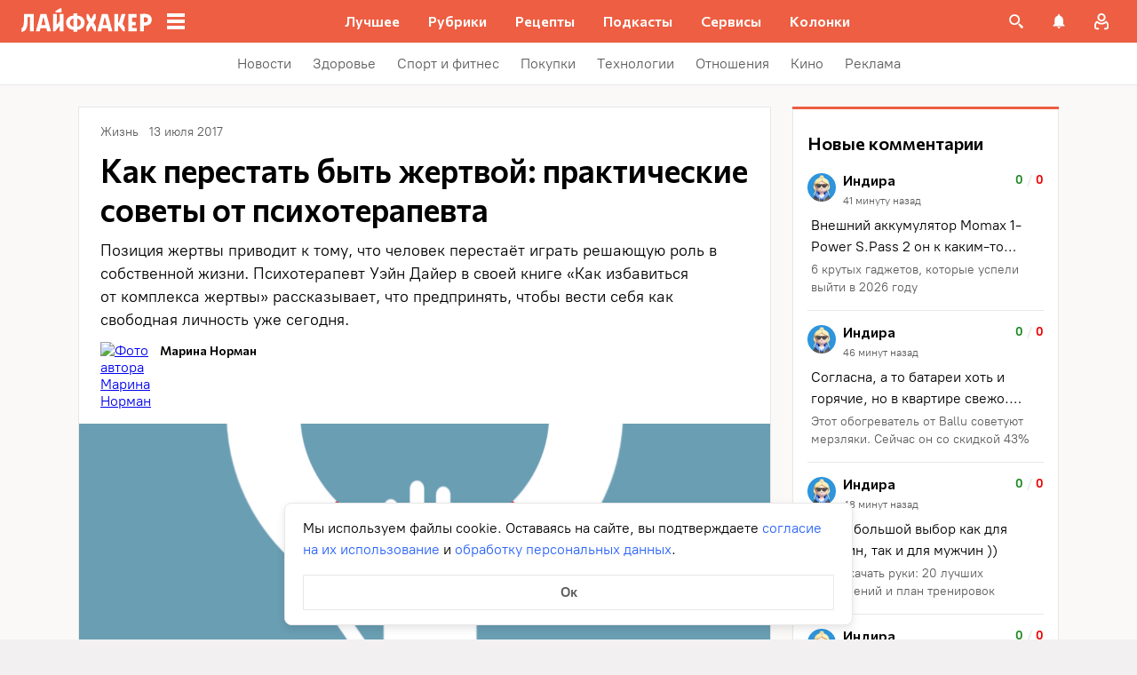

--- FILE ---
content_type: application/javascript
request_url: https://lifehacker.ru/_nuxt/v7.5-B-3fa6E7.js
body_size: 2288
content:
import{T as p}from"./v7.5-i8wZmg4F.js";import{o as h,g as y,A,a as k}from"./v7.5-Cu0pNx8w.js";import{A as F}from"./v7.5-DD3wZrSx.js";import{A as b}from"./v7.5-DUmPnVih.js";import{B as T}from"./v7.5-QckCv6jG.js";import{r as w}from"./v7.5-xBd_3ccS.js";import{b0 as q,di as B,bz as t,aT as L,aO as n,aP as a,aW as i,aN as l,aU as s,aY as d,a$ as I}from"./v7.5-CV6R6r4b.js";try{let e=typeof window<"u"?window:typeof global<"u"?global:typeof globalThis<"u"?globalThis:typeof self<"u"?self:{},r=new e.Error().stack;r&&(e._sentryDebugIds=e._sentryDebugIds||{},e._sentryDebugIds[r]="e8199dcb-c6b8-49ab-a4c2-dc8318dc3f6f",e._sentryDebugIdIdentifier="sentry-dbid-e8199dcb-c6b8-49ab-a4c2-dc8318dc3f6f")}catch{}const $=q({name:"ArticleCardLarge",components:{TheLinkUi:p,ArticleCardControls:k,AdminControlsPanel:F,ArticleCardCategoryIcon:b,ArticleCardMeta:A,BasePicture:T},props:{url:{type:String,required:!0},internalUrl:{type:Boolean,required:!1,default:!1},title:{type:String,required:!0},imgAlt:{type:String,required:!1,default:""},imgLoading:{type:String,default:"lazy"},images:{type:Array,required:!1,default:null},defaultImages:{type:Array,required:!1,default:null},dateText:{type:String,required:!0},dateMoscow:{type:String,required:!0},categories:{type:Array,required:!1,default:()=>[]},commentsEnabled:{type:Boolean,required:!0},commentsCount:{type:Number,required:!1,default:0},authorText:{type:String,required:!1,default:null},authorUrl:{type:String,required:!1,default:null},isAdvertising:{type:Boolean,required:!1,default:!1},isPromo:{type:Boolean,required:!1,default:!1},isTeaser:{type:Boolean,required:!1,default:!1},isAuthenticatedInWordpress:{type:Boolean,required:!1,default:!1},editLinkHref:{type:String,required:!1,default:null},viewsCount:{type:Number,required:!1,default:null},user:{type:Object,default:null},favorite:{required:!1,type:Object,default:null},folders:{required:!0,type:Object},loadingViews:{type:Boolean,required:!0},advertLabel:{default:"",type:String},showCategoryIcon:{type:Boolean,default:!0},partnerText:{type:String,default:""},type:{type:String,default:""},adsToken:{default:"",type:String},tags:{type:Array,required:!1,default:()=>[]}},emits:["click-on-article-card","clicked-on-comments","clicked-on-category","clicked-on-author","favorite-deferred","favorite-add-to-folder","favorite-transfer-to-folder","favorite-create-folder-and-transfer","favorite-create-folder-and-add","favorite-delete","click-on-restore-button","show-context-menu"],computed:{categoryIcon(){const{categories:e}=this,r=e.find(o=>!!(o!=null&&o.icon));return(r==null?void 0:r.icon)??""},categoryLink(){const{categories:e}=this,r=e.find(o=>!!(o!=null&&o.url));return(r==null?void 0:r.url)??null},relativeLink(){return w(this.url)},cardControlsCssVariables(){return{"--card-controls-color":"rgba(255,255,255, 0.8)","--card-controls-hover-color":"white","--card-controls-text-color":"rgba(255,255,255, 0.8)","--card-controls-text-hover-color":"white"}},cardControlsFavoriteIconCssVariables(){return{"--favorite-icon-color":"rgba(255,255,255, 0.8)","--favorite-icon-hover-color":"white","--favorite-icon-active-color":"var(--main-color)"}},sizes(){var e,r;return(e=this.images)!=null&&e.length?this.images:(r=this.defaultImages)!=null&&r.length?this.defaultImages:[]}},methods:{getSourceImage:B,getArticleCardControlsProps:y,onFavoriteAction:h,onMouseOver(){const e=this.$refs.articleCard;e&&e.classList.remove("lh-article-card--no-hover")},onClickedComments(e){this.$emit("clicked-on-comments",e)},onClickedOnCategory(e,r){this.$emit("clicked-on-category",e,r,this.title||"")},onClickedOnAuthor(e){this.$emit("clicked-on-author",e)},onClickLink(){this.$emit("click-on-article-card")},onContextMenu(){this.$emit("show-context-menu")},onFavoriteDeferredEmit(e,r){this.$emit("favorite-deferred",e,r)},onFavoriteAddToFolderEmit(e){this.$emit("favorite-add-to-folder",e)},onFavoriteTransferToFolderEmit(e,r){this.$emit("favorite-transfer-to-folder",e,r)},onFavoriteCreateFolderAndTransferEmit(e,r){this.$emit("favorite-create-folder-and-transfer",e,r)},onFavoriteCreateFolderAndAddEmit(e){this.$emit("favorite-create-folder-and-add",e)},onFavoriteDeleteEmit(e){this.$emit("favorite-delete",e)},onClickRestoreButton(){this.$emit("click-on-restore-button")}}},"$xSn22LeYV7"),O={class:"lh-large-article-card","data-jest":"card"},S={class:"lh-large-article-card__cover"},E=["innerHTML"],M={class:"lh-large-article-card__controls-and-meta"};function P(e,r,o,D,z,V){const c=t("TheLinkUi"),u=t("BasePicture"),f=t("ArticleCardControls"),m=t("ArticleCardMeta"),g=t("AdminControlsPanel"),C=t("ArticleCardCategoryIcon");return n(),L("div",{class:"lh-large-article-card__wrapper",onMouseover:r[0]||(r[0]=(...v)=>e.onMouseOver&&e.onMouseOver(...v)),ref:"articleCard"},[a(c,d({class:"lh-large-article-card__link","data-jest":"link",onClick:e.onClickLink,onContextmenu:e.onContextMenu},{href:e.relativeLink,name:e.title,target:e.isTeaser?"_blank":""}),null,16,["onClick","onContextmenu"]),i("div",O,[i("div",S,[a(u,{usedSized:[390,640,718,1170,1500,1945],sizesByDevice:{mobile:"100vw",tablet:"718px",bigTablet:"782px"},loading:e.imgLoading,alt:e.imgAlt||e.title,sizes:e.sizes,origin:e.getSourceImage(e.sizes)},null,8,["loading","alt","sizes","origin"])]),i("div",{class:"lh-large-article-card__title","data-jest":"title",innerHTML:e.title},null,8,E),i("div",M,[a(f,d({class:"lh-large-article-card__controls"},e.getArticleCardControlsProps(e.$props),{style:e.cardControlsCssVariables,"favorite-icon-css-variables":e.cardControlsFavoriteIconCssVariables,onClickedOnComments:e.onClickedComments,onFavoriteDelete:e.onFavoriteDeleteEmit,onFavoriteCreateFolderAndAdd:e.onFavoriteCreateFolderAndAddEmit,onFavoriteCreateFolderAndTransfer:e.onFavoriteCreateFolderAndTransferEmit,onFavoriteTransferToFolder:e.onFavoriteTransferToFolderEmit,onFavoriteAddToFolder:e.onFavoriteAddToFolderEmit,onFavoriteDeferred:e.onFavoriteDeferredEmit,onFavoriteAction:e.onFavoriteAction}),null,16,["style","favorite-icon-css-variables","onClickedOnComments","onFavoriteDelete","onFavoriteCreateFolderAndAdd","onFavoriteCreateFolderAndTransfer","onFavoriteTransferToFolder","onFavoriteAddToFolder","onFavoriteDeferred","onFavoriteAction"]),a(m,{class:"lh-large-article-card__meta",dateText:e.dateText,dateMoscow:e.dateMoscow,isPromo:e.isPromo,isAdvertising:e.isAdvertising,categories:e.categories,partnerText:e.partnerText,color:"rgba(255,255,255, 0.8)",hoverColor:"white",onClickedOnAuthor:e.onClickedOnAuthor,onClickedOnCategory:e.onClickedOnCategory},null,8,["dateText","dateMoscow","isPromo","isAdvertising","categories","partnerText","onClickedOnAuthor","onClickedOnCategory"])]),e.isAuthenticatedInWordpress?(n(),l(g,{key:0,class:"lh-large-article-card__admin-panel",viewsCount:e.viewsCount,editLinkHref:e.editLinkHref,loading:e.loadingViews,onClickOnRestoreButton:e.onClickRestoreButton},null,8,["viewsCount","editLinkHref","loading","onClickOnRestoreButton"])):s("",!0)]),e.showCategoryIcon&&e.categoryIcon?(n(),l(C,{key:0,class:"lh-large-article-card__category-icon",size:40,icon:e.categoryIcon,href:e.categoryLink},null,8,["icon","href"])):s("",!0)],544)}const W=I($,[["render",P]]);export{W as A};
//# sourceMappingURL=v7.5-B-3fa6E7.js.map


--- FILE ---
content_type: application/javascript
request_url: https://lifehacker.ru/_nuxt/v7.5-CsN_kn3x.js
body_size: 4572
content:
import{S as H}from"./v7.5-BJohrarF.js";import{C as W}from"./v7.5--e8zJa47.js";import{b as O,F as q,d as G,c as Z,a as J}from"./v7.5-DvMtf8Gx.js";import{aL as E,eh as K,bt as $,bm as Q,bk as U,dP as X,aT as C,aO as m,aV as D,b3 as ee,b4 as te,aR as F,aW as M,aN as b,aU as y,bB as R,a$ as N,aP as k,aS as w,bv as j,bn as I,bo as oe,bR as _,aY as ne,ch as A,ex as S,bs as p,b$ as P,dq as x,c8 as B,bg as Y,aM as re,cI as V,c0 as L}from"./v7.5-CV6R6r4b.js";import{A as ae}from"./v7.5-CNog4akx.js";try{let n=typeof window<"u"?window:typeof global<"u"?global:typeof globalThis<"u"?globalThis:typeof self<"u"?self:{},r=new n.Error().stack;r&&(n._sentryDebugIds=n._sentryDebugIds||{},n._sentryDebugIds[r]="ada175ed-6693-4354-9735-a5a85c219bb6",n._sentryDebugIdIdentifier="sentry-dbid-ada175ed-6693-4354-9735-a5a85c219bb6")}catch{}const T=-999,le=["disabled","onClick"],ie={class:"name"},se={class:"count"},de=E({__name:"FavoriteDropDownList",props:{folders:{required:!0,type:Array},activeFolderId:{type:Number,default:null},iconContent:{type:String,required:!0},highlightedFolderName:{type:String,default:null}},emits:["select-folder"],setup(n,{emit:r}){const e=n,l=K("container"),s=$(!1),i=$(!1),a=r;Q(()=>{l.value&&(s.value=l.value.scrollHeight>l.value.clientHeight)});let t;U(()=>e.highlightedFolderName,async()=>{clearTimeout(t),i.value=!0,await X(),d(),t=setTimeout(()=>{i.value=!1},2e3)});function o(c){a("select-folder",c)}function d(){if(!l.value)return;const c=l.value.querySelector(".highlighted");if(!c)return;const v=c.offsetTop;l.value.scrollTo({top:v,behavior:"smooth"})}return(c,v)=>(m(),C("ul",{ref:"container",class:D([{"has-scroll":s.value,"extra-bottom-space":e.highlightedFolderName},"favorite-drop-down-list"])},[(m(!0),C(ee,null,te(e.folders,f=>{var u;return m(),C("li",{key:f.id??F(T),class:D([{highlighted:i.value&&f.name.toLowerCase()===((u=e.highlightedFolderName)==null?void 0:u.toLowerCase())},"item"])},[M("button",{disabled:(f.id??F(T))===e.activeFolderId,class:"button",type:"button",onClick:g=>o(f)},[M("span",ie,R(f.name),1),(f.id??F(T))===e.activeFolderId?(m(),b(H,{key:0,content:e.iconContent,class:"check"},null,8,["content"])):y("",!0),M("span",se,R(f.total),1)],8,le)],2)}),128))],2))}}),ce=N(de,[["__scopeId","data-v-6bcfb574"]]),ue={class:"controls"},fe=E({__name:"FavoriteDropDownMenu",props:{folders:{required:!0,type:Array},activeFolderId:{type:Number,default:null},inputPosition:{type:String,required:!0},icons:{type:Object,required:!0},inputPlaceholder:{type:String,default:""}},emits:["create-folder","select-folder","delete","close-menu"],setup(n,{emit:r}){const e=n,l=$(null),s=r,i=$(!1);function a(){i.value=!0}function t(){l.value=null}function o(v){if(e.folders.some(f=>f.name.toLowerCase()===v.toLowerCase())){l.value=v;return}i.value=!1,s("create-folder",v),s("close-menu")}function d(v){s("select-folder",v),s("close-menu")}function c(){s("delete"),s("close-menu")}return(v,f)=>(m(),C("div",{class:D([{expanded:i.value},"favorite-drop-down-menu"])},[n.inputPosition==="top"&&i.value?(m(),b(O,{key:0,"add-icon-content":e.icons.add,"check-icon-content":e.icons.check,"highlight-invalid":l.value!==null,placeholder:e.inputPlaceholder,onCreateFolder:o,onCleanInvalid:t},null,8,["add-icon-content","check-icon-content","highlight-invalid","placeholder"])):y("",!0),k(ce,{"active-folder-id":e.activeFolderId,class:D([{"hide-border-bottom":n.inputPosition==="top"&&i.value&&e.activeFolderId===null},"list-area"]),folders:e.folders,"highlighted-folder-name":l.value,"icon-content":e.icons.smallCheck,onSelectFolder:d},null,8,["active-folder-id","class","folders","highlighted-folder-name","icon-content"]),M("div",ue,[n.inputPosition==="bottom"&&i.value?(m(),b(O,{key:0,"add-icon-content":e.icons.add,"check-icon-content":e.icons.check,"highlight-invalid":l.value!==null,placeholder:e.inputPlaceholder,"round-bottom-corners":!e.activeFolderId,onCreateFolder:o,onCleanInvalid:t},null,8,["add-icon-content","check-icon-content","highlight-invalid","placeholder","round-bottom-corners"])):y("",!0),i.value?y("",!0):(m(),b(q,{key:1,"icon-content":e.icons.add,onClick:a},{default:w(()=>[...f[0]||(f[0]=[j(" Добавить папку ",-1)])]),_:1},8,["icon-content"])),e.activeFolderId!==null?(m(),b(q,{key:2,"icon-content":e.icons.delete,onClick:c},{default:w(()=>[...f[1]||(f[1]=[j(" Удалить из избранного ",-1)])]),_:1},8,["icon-content"])):y("",!0)])],2))}}),z=N(fe,[["__scopeId","data-v-caccfaf6"]]),ve={class:"favorite-drop-down"},he=E({__name:"FavoriteDropDown",props:{folders:{required:!0,type:Array},icons:{type:Object,required:!0},contentStyle:{type:Object,default:null},favorite:{type:Object,default:null},allowed:{type:Boolean,default:!1},inputPlaceholder:{type:String,default:""}},emits:["open-menu","close-menu","delete-from-favorites","create-folder-and-add","create-folder-and-transfer","transfer-to-folder","add-to-folder","deferred"],setup(n,{emit:r}){const e=n,l=r,s=$(!1),i=I(()=>!!e.folders),a=I(()=>e.favorite?e.favorite.folder_id??T:null),t=I(()=>{var u;return G(e.inputPlaceholder,(u=e.folders)==null?void 0:u.map(g=>g.name))});U(s,u=>{l(u?"open-menu":"close-menu")});function o(){s.value=!1}function d(u){if(u&&!e.allowed){l("deferred",()=>s.value=!0);return}s.value=u}function c(){l("delete-from-favorites",e.favorite)}function v(u){const g=u||t.value;a.value?l("create-folder-and-transfer",g,e.favorite):l("create-folder-and-add",g)}function f(u){a.value?l("transfer-to-folder",e.favorite,u):l("add-to-folder",u)}return(u,g)=>(m(),C("div",ve,[k(W,{active:s.value,enabled:i.value,"offset-x":-8,"offset-y":8,"onUpdate:active":d},{context:w(()=>[k(z,{"active-folder-id":a.value,folders:n.folders,icons:e.icons,"input-placeholder":t.value,style:_(n.contentStyle),"input-position":"bottom",onDelete:c,onCreateFolder:v,onSelectFolder:f,onCloseMenu:o},null,8,["active-folder-id","folders","icons","input-placeholder","style"])]),mobile:w(()=>[k(z,{"active-folder-id":a.value,folders:n.folders,icons:e.icons,"input-placeholder":t.value,style:_(n.contentStyle),"input-position":"top",onDelete:c,onCreateFolder:v,onSelectFolder:f,onCloseMenu:o},null,8,["active-folder-id","folders","icons","input-placeholder","style"])]),default:w(()=>[oe(u.$slots,"default",{active:!!a.value})]),_:3},8,["active","enabled"])]))}}),me=`<svg width="24" height="24" viewBox="0 0 24 24" fill="none" xmlns="http://www.w3.org/2000/svg">
<path d="M5 18.9989L12.0035 15.2256L19 19V7.27541C19 6.04157 17.8504 5 16.3913 5H7.60867C6.14962 5 5 6.04157 5 7.27541V18.9989Z" stroke="currentColor" stroke-width="2" stroke-linejoin="round"/>
</svg>
`,pe=`<svg height="24" viewBox="0 0 24 24" width="24" xmlns="http://www.w3.org/2000/svg" xmlns:xlink="http://www.w3.org/1999/xlink"><clipPath id="a"><path d="m0 0h24v24h-24z"/></clipPath><g clip-path="url(#a)"><path clip-rule="evenodd" d="m9.5 5c0-.55228.44772-1 1-1h4c.5523 0 1 .44772 1 1h2c0-1.65685-1.3431-3-3-3h-4c-1.65685 0-3 1.34315-3 3zm-4.34331 2.96875 1.15212 10.39305c.16845 1.5196 1.45279 2.6694 2.98173 2.6694h6.41896c1.5289 0 2.8132-1.1498 2.9817-2.6694l1.1521-10.39305h1.1567v-2h-17v2zm2.01225 0 1.12769 10.17265c.05615.5066.48427.8898.99391.8898h6.41896c.5096 0 .9377-.3832.9939-.8898l1.1277-10.17265zm7.62266 3.04285c.3906.3906.3906 1.0237 0 1.4143l-.8774.8774.8774.8774c.3906.3905.3906 1.0237 0 1.4142-.3905.3905-1.0236.3905-1.4142 0l-.8774-.8774-.8774.8774c-.3906.3905-1.0237.3905-1.4142 0-.39057-.3905-.39057-1.0237 0-1.4142l.8774-.8774-.8774-.8774c-.39057-.3906-.39057-1.0237 0-1.4143.3905-.3905 1.0236-.3905 1.4142 0l.8774.8775.8774-.8775c.3906-.3905 1.0237-.3905 1.4142 0z" fill-rule="evenodd" fill="currentColor" /></g></svg>
`,ge=`<svg fill="none" height="24" viewBox="0 0 24 24" width="24" xmlns="http://www.w3.org/2000/svg"><path d="m9.00022 11.9998 2.25658 2.2565 4.4959-4.49583" fill-rule="evenodd" stroke="currentColor" stroke-linecap="round" stroke-width="2"/></svg>
`,be=E({__name:"FavoriteDropDown",props:{iconCssVariables:{type:Object,default:null},dropdownCssVariables:{type:Object,default:null}},emits:["open-favorite-menu","close-favorite-menu","favorite-delete","favorite-create-folder-and-add","favorite-create-folder-and-transfer","favorite-transfer-to-folder","favorite-add-to-folder","favorite-deferred"],setup(n,{emit:r}){const e=n,l=I(()=>({"--favorite-icon-color":"#969698","--favorite-icon-hover-color":"black","--favorite-icon-active-color":"var(--main-color)",...e.iconCssVariables??{}})),s=I(()=>({"--favorite-drop-down-accent-color":"var(--main-color-2)","--favorite-drop-down-accent-darker-color":"var(--hover-color-2)","--favorite-drop-down-accent-lighter-color":"#E1EAFD","--favorite-drop-down-spacer-color":"#E7E7E7","--favorite-drop-down-text-color":"#000000","--favorite-drop-down-placeholder-color":"#969698",...e.dropdownCssVariables??{}})),i={add:J,delete:pe,check:Z,smallCheck:ge};return(a,t)=>(m(),b(he,ne(a.$attrs,{"content-style":F(s),icons:i,"input-placeholder":"Новая папка",onOpenMenu:t[0]||(t[0]=o=>a.$emit("open-favorite-menu",o)),onCloseMenu:t[1]||(t[1]=o=>a.$emit("close-favorite-menu",o)),onDeleteFromFavorites:t[2]||(t[2]=(...o)=>a.$emit("favorite-delete",...o)),onCreateFolderAndAdd:t[3]||(t[3]=(...o)=>a.$emit("favorite-create-folder-and-add",...o)),onCreateFolderAndTransfer:t[4]||(t[4]=(...o)=>a.$emit("favorite-create-folder-and-transfer",...o)),onTransferToFolder:t[5]||(t[5]=(...o)=>a.$emit("favorite-transfer-to-folder",...o)),onAddToFolder:t[6]||(t[6]=(...o)=>a.$emit("favorite-add-to-folder",...o)),onDeferred:t[7]||(t[7]=(...o)=>a.$emit("favorite-deferred",...o))}),{default:w(({active:o})=>[k(H,{style:_(F(l)),class:D(["icon",{active:o}]),content:F(me)},null,8,["style","class","content"])]),_:1},16,["content-style"]))}}),Me=N(be,[["__scopeId","data-v-bc575686"]]);let h=!1;function Te(n,r){re().open(ae,{loginCallback:n.bind(r),initiatedFrom:"Избранное"},{transition:"modal-fade"})}function Ee(n,r,e,l=!0,s=()=>{}){if(h)return;h=!0;const i=A();if(!i)return;const a=S(i);if(a)return e.$authApi.removeArticleFromFavorites(n.id,a,i).then(t=>{if(!t.data.success)throw t;P().removeFavorite(r.id),l&&Ce(r,e);const o=r?` <b>${r.title}</b> `:" ",d=x(e._route.name)||r.type==="recipe"?`Рецепт${o}удален из избранного`:`Статья${o}удалена из избранного`;return p({content:d})}).then(()=>B().getFolders()).then(()=>s()).catch(t=>{var d;const o=((d=t.data)==null?void 0:d.msg)||"Что-то пошло не так. Попробуйте позже.";return p({content:o,isError:!0})}).finally(()=>{h=!1})}function Fe(n,r,e=!0,l,s=!1){if(h)return;h=!0;const i=A();if(!i)return;const a=S(i);if(a)return l.$authApi.addArticleToFavorites(r.id,n.id,a,i).then(t=>{if(!t.data.success)throw t;P().addFavorite(t.data.data),!s&&e&&ye(r,l);const o=r?` <b>${r.title}</b> `:" ",d=x(l._route.name)||r.type==="recipe"?`Рецепт${o}добавлен в папку <b>${n.name}</b>`:`Статья${o}добавлена в папку <b>${n.name}</b>`;return p({content:d,clickHandler:()=>{const c=Y().userIntegerId;c&&(location.href=`/profile/user/${c}/favorites`)}})}).then(()=>B().getFolders()).catch(t=>{var d;const o=((d=t.data)==null?void 0:d.msg)||"Что-то пошло не так. Попробуйте позже.";return p({content:o,isError:!0})}).finally(()=>{h=!1})}function _e(n,r,e,l=!0,s=()=>{}){if(h)return;h=!0;const i=A();if(!i)return;const a=S(i);if(a)return e.$authApi.addFolder(n,a,i).then(t=>{if(!t.data.success)throw t;const{data:o}=t.data;h=!1,l&&ke(r,e),Fe(o,r,!1,e,!0).then(s)}).catch(t=>{var d;const o=((d=t.data)==null?void 0:d.msg)||"Что-то пошло не так. Попробуйте позже.";return p({content:o,isError:!0})})}function Ne(n,r,e,l,s,i=()=>{}){if(h)return;h=!0;const a=A();if(!a)return;const t=S(a);if(t)return s.$authApi.addFolder(n,t,a).then(o=>{if(!o.data.success)throw o;const{data:d}=o.data;h=!1,we(r,d,e,void 0,s).then(i)}).catch(o=>{var c;const d=((c=o.data)==null?void 0:c.msg)||"Что-то пошло не так. Попробуйте позже.";return p({content:d,isError:!0})})}function we(n,r,e,l,s,i=()=>{}){if(h)return;h=!0;const a=A();if(!a)return;const t=S(a);if(!t)return;const o=P();return s.$authApi.patchFavorite(n.id,r.id,t,a).then(d=>{if(!d.data.success)throw d;const{data:c}=d.data;i(),o.removeFavorite(c.post_id),o.addFavorite(c);const v=e?` <b>${e.title}</b> `:" ",f=x(s._route.name)||e.type==="recipe"?`Рецепт${v}перемещен в папку <b>${r.name}</b>`:`Статья${v}перемещена в папку <b>${r.name}</b>`;return p({content:f,clickHandler:()=>{const u=Y().userIntegerId;u&&(location.href=`/profile/user/${u}/favorites`)}})}).then(()=>B().getFolders()).catch(d=>{var v;const c=((v=d.data)==null?void 0:v.msg)||"Что-то пошло не так. Попробуйте позже.";return p({content:c,isError:!0})}).finally(()=>{h=!1})}const ye=(n,r)=>{r.$sendYandexMetrika({level1:"Избранное_добавление избранного",level4:L(n.url),level6:V().currentTitle??"unknown"})},Ce=(n,r)=>{r.$sendYandexMetrika({level1:"Избранное_удаление_избранного",level4:L(n.url),level6:V().currentTitle??"unknown"})},ke=(n,r)=>{r.$sendYandexMetrika({level1:"Избранное_добавление избранного",level4:L(n.url),level6:V().currentTitle??"unknown"})};export{Me as F,_e as a,Ee as b,we as c,Fe as d,Te as e,Ne as f};
//# sourceMappingURL=v7.5-CsN_kn3x.js.map


--- FILE ---
content_type: text/plain; charset=utf-8
request_url: https://views.lifehacker.ru/get/
body_size: 279
content:
{"status":"ok","viewsCounts":{"1736775":"5500","1807554":"8600","1814913":"5600","1847978":"15400","1974971":"4600","1978097":"22800","2006544":"900","2033043":"22800","2044009":"10900","2113720":"0","2114502":"100","2114607":"100","2115271":"100","2117746":"100","2119114":"0"}}

--- FILE ---
content_type: application/javascript
request_url: https://lifehacker.ru/_nuxt/v7.5-CXR-Tkzm.js
body_size: 72
content:
import"./v7.5-CV6R6r4b.js";try{let e=typeof window<"u"?window:typeof global<"u"?global:typeof globalThis<"u"?globalThis:typeof self<"u"?self:{},t=new e.Error().stack;t&&(e._sentryDebugIds=e._sentryDebugIds||{},e._sentryDebugIds[t]="a1a7f054-e89c-435d-b1fa-3d634e1e607b",e._sentryDebugIdIdentifier="sentry-dbid-a1a7f054-e89c-435d-b1fa-3d634e1e607b")}catch{}const s=["lh__speech-bquote","lh__characters-list","lh__characters-list-amp","lh__speech-bquote-amp"];export{s as C};
//# sourceMappingURL=v7.5-CXR-Tkzm.js.map


--- FILE ---
content_type: application/javascript
request_url: https://lifehacker.ru/_nuxt/v7.5-BWpBUze0.js
body_size: 559
content:
import{T as u}from"./v7.5-CjodAyuS.js";import{b0 as i,a$ as l,bz as b,aT as r,aO as n,b3 as d,b4 as c,aN as f,aV as p}from"./v7.5-CV6R6r4b.js";import"./v7.5-Cobq8hrA.js";try{let e=typeof window<"u"?window:typeof global<"u"?global:typeof globalThis<"u"?globalThis:typeof self<"u"?self:{},t=new e.Error().stack;t&&(e._sentryDebugIds=e._sentryDebugIds||{},e._sentryDebugIds[t]="05782469-61e0-4740-94be-7da46e82b105",e._sentryDebugIdIdentifier="sentry-dbid-05782469-61e0-4740-94be-7da46e82b105")}catch{}const m=i({name:"CoreButtons",components:{TheContent:u},props:{elem:{type:Object,required:!0}},computed:{attributes(){return this.elem.attributes},buttonConfig(){return this.attributes.button},layoutClass(){var t;const e=[];return this.attributes.layout&&Object.values(this.attributes.layout).forEach(o=>{e.push(`core-buttons--${o}`)}),(t=this.buttonConfig)!=null&&t.attributes.href||e.push("core-buttons--disabled"),e}}},"$DBtzPNePCq");function h(e,t,o,y,C,_){const a=b("TheContent");return n(),r("div",{ref:"buttonContainer",class:p(["core-buttons",e.layoutClass])},[(n(!0),r(d,null,c(e.buttonConfig.children,s=>(n(),f(a,{key:s.id,elem:s},null,8,["elem"]))),128))],2)}const B=l(m,[["render",h],["__scopeId","data-v-700f534e"]]);export{B as default};
//# sourceMappingURL=v7.5-BWpBUze0.js.map


--- FILE ---
content_type: image/svg+xml
request_url: https://lifehacker.ru/_nuxt/avatar-C1oSu1YY.svg
body_size: 250
content:
<svg fill="none" height="40" viewBox="0 0 40 40" width="40" xmlns="http://www.w3.org/2000/svg"><circle cx="20" cy="20" fill="#d4d7de" r="20"/><path d="m10.4 30c-1.92002 0-2.40002-1.6296-2.40002-2.4444v-8.0556c0-6.6274 5.37262-12 12.00002-12s12 5.3726 12 12v8.0556c0 .8148-.48 2.4444-2.4 2.4444s-2.4-1.6296-2.4-2.4444c0 .8148-.48 2.4444-2.4 2.4444s-2.4-1.6296-2.4-2.4444c0 .8148-.48 2.4444-2.4 2.4444s-2.4-1.6296-2.4-2.4444c0 .8148-.48 2.4444-2.4 2.4444s-2.4-1.6296-2.4-2.4444c0 .8148-.48 2.4444-2.4 2.4444z" fill="#fff"/><g fill="#d4d7de"><path d="m17.6716 13.8054c0 .3571-.0783.7061-.2251 1.003-.1468.2968-.3554.5282-.5995.6648-.2441.1367-.5127.1724-.7718.1028-.2591-.0697-.4971-.2416-.684-.4941-.1868-.2525-.314-.5741-.3655-.9243-.0516-.3502-.0251-.7131.076-1.043.1011-.3298.2723-.6118.492-.8101.2196-.1984.4779-.3043.7421-.3043.3543 0 .6941.1902.9446.5288.2505.3385.3912.7977.3912 1.2764z"/><path d="m25.6716 13.8052c0 .357-.0783.706-.2251 1.0029s-.3554.5283-.5995.6649-.5127.1724-.7718.1027c-.2591-.0696-.4971-.2416-.684-.494-.1868-.2525-.314-.5742-.3655-.9243-.0516-.3502-.0251-.7132.076-1.043.1011-.3299.2723-.6118.492-.8102.2196-.1983.4779-.3042.7421-.3042.3543 0 .6941.1902.9446.5287.2505.3386.3912.7977.3912 1.2765z"/></g></svg>